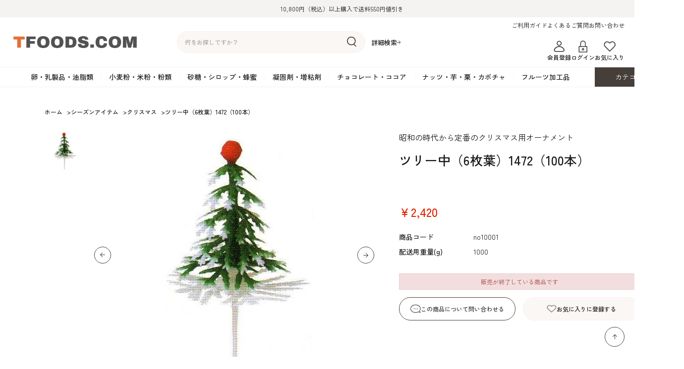

--- FILE ---
content_type: text/html; charset=utf-8
request_url: https://store.tfoods.com/shop/g/gno10001/
body_size: 8515
content:
<!DOCTYPE html>
<html data-browse-mode="P" lang="ja" >
<head>
<meta charset="UTF-8">
<title>ツリー中（6枚葉）1472（100本）: デコレーション･色素･キャンドル | 製菓・洋菓子材料の通信販売サイト TFOODS.COM</title>
<link rel="canonical" href="https://store.tfoods.com/shop/g/gno10001/">


<meta name="description" content="ツリー中（6枚葉）100本の紹介ページです。プラスチック製のクリスマス用ツリーオーナメント。昭和の時代から親しまれている、クリスマスシーズンの定番品。チョコプレートやサンタクロースのグラス人形と一緒に飾り付けることで、クリスマスケーキを一層華やかにすることができます。">
<meta name="keywords" content="クリスマス,ノエル,オーナメント">

<meta name="wwwroot" content="" />
<meta name="rooturl" content="https://store.tfoods.com" />
<meta name="viewport" content="width=1200">
<link rel="stylesheet" type="text/css" href="https://ajax.googleapis.com/ajax/libs/jqueryui/1.12.1/themes/ui-lightness/jquery-ui.min.css">
<link rel="stylesheet" type="text/css" href="https://maxcdn.bootstrapcdn.com/font-awesome/4.7.0/css/font-awesome.min.css">
<link rel="stylesheet" type="text/css" href="/css/sys/reset.css">
<link rel="stylesheet" type="text/css" href="/css/sys/base.css">
<link rel="stylesheet" type="text/css" href="/css/sys/base_form.css">
<link rel="stylesheet" type="text/css" href="/css/sys/base_misc.css">
<link rel="stylesheet" type="text/css" href="/css/sys/layout.css">
<link rel="stylesheet" type="text/css" href="/css/sys/block_common.css">
<link rel="stylesheet" type="text/css" href="/css/sys/block_customer.css">
<link rel="stylesheet" type="text/css" href="/css/sys/block_goods.css">
<link rel="stylesheet" type="text/css" href="/css/sys/block_order.css">
<link rel="stylesheet" type="text/css" href="/css/sys/block_misc.css">
<link rel="stylesheet" type="text/css" href="/css/sys/block_store.css">
<script src="https://ajax.googleapis.com/ajax/libs/jquery/3.7.1/jquery.min.js"></script>
<script src="https://ajax.googleapis.com/ajax/libs/jqueryui/1.13.2/jquery-ui.min.js"></script>
<script src="/lib/jquery.cookie.js"></script>
<script src="/lib/jquery.balloon.js"></script>
<script src="/lib/goods/jquery.tile.min.js"></script>
<script src="/lib/modernizr-custom.js"></script>
<script src="/js/sys/tmpl.js"></script>
<script src="/js/sys/msg.js"></script>
<script src="/js/sys/sys.js"></script>
<script src="/js/sys/common.js"></script>
<script src="/js/sys/search_suggest.js"></script>
<script src="/js/sys/ui.js"></script>

<link rel="preconnect" href="https://fonts.googleapis.com">
<link rel="preconnect" href="https://fonts.gstatic.com" crossorigin>
<link href="https://fonts.googleapis.com/css2?family=Montserrat:wght@500&amp;family=Roboto:wght@400;500&amp;family=Zen+Kaku+Gothic+New:wght@400;500&amp;display=swap" rel="stylesheet">

<script src="/lib/jquery.matchHeight-min.js"></script>

<!-- Google Tag Manager -->
<script>(function(w,d,s,l,i){w[l]=w[l]||[];w[l].push({'gtm.start':
new Date().getTime(),event:'gtm.js'});var f=d.getElementsByTagName(s)[0],
j=d.createElement(s),dl=l!='dataLayer'?'&l='+l:'';j.async=true;j.src=
'https://www.googletagmanager.com/gtm.js?id='+i+dl;f.parentNode.insertBefore(j,f);
})(window,document,'script','dataLayer','GTM-NKFZ8T6');</script>
<!-- End Google Tag Manager -->

<link rel="stylesheet" type="text/css" href="/css/usr/base.css">
<link rel="stylesheet" type="text/css" href="/css/usr/layout.css">
<link rel="stylesheet" type="text/css" href="/css/usr/block.css">
<link rel="stylesheet" type="text/css" href="/css/usr/block_goods.css?rev=20250528">
<link rel="stylesheet" type="text/css" href="/css/usr/user.css?rev=20250528">
<link rel="stylesheet" type="text/css; charset=UTF-8" href="/css/usr/design_add.css?rev=20250730">
<link href="https://fonts.googleapis.com/css2?family=Archivo+Black&display=swap" rel="stylesheet">
<script src="/js/usr/tmpl.js"></script>
<script src="/js/usr/msg.js"></script>
<script src="/js/usr/user.js?rev=20250711"></script>
<script src="/js/usr/fetch_category.js?rev=20250528"></script>
<script src="/lib/lazysizes.min.js"></script>
<link rel="SHORTCUT ICON" href="/img/usr/favicon.ico">



<link href="https://fonts.googleapis.com/css2?family=Montserrat:wght@500&amp;family=Roboto:wght@400;500&amp;family=Zen+Kaku+Gothic+New:wght@400;500&amp;display=swap" rel="stylesheet">
<!-- Global site tag (gtag.js) - Google Analytics -->
<script async src="https://www.googletagmanager.com/gtag/js?id=G-96E74BLP0X"></script>
<script>
  const tracking_code = "G-96E74BLP0X";
  window.dataLayer = window.dataLayer || [];
  function gtag(){dataLayer.push(arguments);}
  gtag('js', new Date());
  gtag('config', tracking_code, { send_page_view: false });

window.onload = function(){
  var mailDom = document.getElementsByName('uid');
  var pwdDom = document.getElementsByName('pwd');
  var certDom = document.getElementsByName('cert_key');

  var isPageviewsend = false;
  if(!((mailDom.length > 0 && pwdDom.length > 0) || certDom.length > 0)) {
    isPageviewsend = true;
  }

  if(!(location.href.includes('customer/menu.aspx') || location.href.includes('order/dest.aspx') || location.href.includes('order/make_estimate.aspx'))) {
    isPageviewsend = true;
  }
  
  if(isPageviewsend){
    gtag('config', tracking_code);
  }
};
</script>


<style>
.block-goods-list--pager.block-goods-list--pager-bottom {
    margin: 100px 0 0;
}
</style>
<script src="/js/usr/goods.js"></script>
<link rel="stylesheet" href="https://cdn.jsdelivr.net/npm/swiper@8/swiper-bundle.min.css">
<script src="https://cdn.jsdelivr.net/npm/swiper@8/swiper-bundle.min.js"></script>
<!-- etm meta -->
<meta property="etm:device" content="desktop" />
<meta property="etm:page_type" content="goods" />
<meta property="etm:cart_item" content="[]" />
<meta property="etm:attr" content="" />
<meta property="etm:goods_detail" content="{&quot;goods&quot;:&quot;no10001&quot;,&quot;category&quot;:&quot;167201&quot;,&quot;name&quot;:&quot;ツリー中（6枚葉）1472（100本）&quot;,&quot;variation_name1&quot;:&quot;&quot;,&quot;variation_name2&quot;:&quot;&quot;,&quot;item_code&quot;:&quot;&quot;,&quot;backorder_fg&quot;:&quot;0&quot;,&quot;s_dt&quot;:&quot;2022/09/29 0:00:00&quot;,&quot;f_dt&quot;:&quot;2078/12/31 0:00:00&quot;,&quot;release_dt&quot;:&quot;2025/10/07 0:00:00&quot;,&quot;regular&quot;:&quot;&quot;,&quot;set_fg&quot;:&quot;0&quot;,&quot;stock_status&quot;:&quot;1&quot;,&quot;price&quot;:&quot;2420&quot;,&quot;sale_fg&quot;:&quot;false&quot;,&quot;brand&quot;:&quot;&quot;,&quot;brand_name&quot;:&quot;&quot;,&quot;category_name&quot;:&quot;クリスマス用オーナメント&quot;}" />
<meta property="etm:goods_keyword" content="[{&quot;goods&quot;:&quot;no10001&quot;,&quot;stock&quot;:&quot;(株）まほろば&quot;},{&quot;goods&quot;:&quot;no10001&quot;,&quot;stock&quot;:&quot;1000&quot;},{&quot;goods&quot;:&quot;no10001&quot;,&quot;stock&quot;:&quot;NO10001&quot;},{&quot;goods&quot;:&quot;no10001&quot;,&quot;stock&quot;:&quot;クリスマス&quot;},{&quot;goods&quot;:&quot;no10001&quot;,&quot;stock&quot;:&quot;クリスマス用オーナメント&quot;},{&quot;goods&quot;:&quot;no10001&quot;,&quot;stock&quot;:&quot;ツリー中（6枚葉）100本&quot;},{&quot;goods&quot;:&quot;no10001&quot;,&quot;stock&quot;:&quot;ツリー中（6枚葉）1472（100本）&quot;},{&quot;goods&quot;:&quot;no10001&quot;,&quot;stock&quot;:&quot;ピック&quot;},{&quot;goods&quot;:&quot;no10001&quot;,&quot;stock&quot;:&quot;まほろば&quot;},{&quot;goods&quot;:&quot;no10001&quot;,&quot;stock&quot;:&quot;株）まほろば&quot;},{&quot;goods&quot;:&quot;no10001&quot;,&quot;stock&quot;:&quot;昭和の時代から定番のクリスマス用オーナメント&quot;}]" />
<meta property="etm:goods_event" content="[]" />
<meta property="etm:goods_genre" content="[{&quot;genre&quot;:&quot;7072&quot;,&quot;name&quot;:&quot;クリスマス&quot;,&quot;goods&quot;:&quot;no10001&quot;}]" />

<script src="/js/sys/goods_ajax_cart.js"></script>
<script src="/js/sys/goods_ajax_bookmark.js"></script>
<script src="/js/sys/goods_ajax_quickview.js"></script>




</head>
<body class="page-goods" >

<!-- Google Tag Manager (noscript) -->
<noscript><iframe src="https://www.googletagmanager.com/ns.html?id=GTM-NKFZ8T6"
height="0" width="0" style="display:none;visibility:hidden"></iframe></noscript>
<!-- End Google Tag Manager (noscript) -->




<div class="wrapper">
	
		
		
				<div class="header-bar">10,800円（税込）以上購入で送料550円値引き</div>
<header class="pane-header" id="header">
        <div class="header-inner">
          <div class="block-header-logo"><a href="/shop/"><img src="/img/usr/header_logo.png" alt="TFOODS.COM" width="250"></a></div>
          <div class="block-global-search">
            <form name="frmSearch" method="get" action="/shop/goods/search.aspx">
              <input type="hidden" name="search" value="x">
              <input class="block-global-search--keyword js-suggest-search" id="keyword" type="text" tabindex="1" placeholder="何をお探しですか？" title="商品を検索する" name="keyword" data-suggest-submit="on" autocomplete="off">
              <button class="block-global-search--submit btn btn-default" type="submit" tabindex="1" name="search" value="search"><img src="/img/usr/header_search.png" alt="検索" width="19" height="21"></button>
            </form>
            <p class="block-global-search--searchdetail"><a class="block-global-search--search-detail-link" tabindex="1" href="/shop/goods/search.aspx">詳細検索</a></p>
          </div>
          <div class="block-headernav-01">
            <ul class="block-headernav--item-list">
              <li><a href="/shop/pages/guide.aspx">ご利用ガイド</a></li>
              <li><a href="/shop/pages/faq.aspx">よくあるご質問</a></li>
              <li><a href="/shop/contact/contact.aspx">お問い合わせ</a></li>
            </ul>
          </div>
          <div class="block-headernav-02">
            <ul class="block-headernav--item-list">
              <!--<li><a href="/shop"><img src="/img/usr/header_feature.png" alt="" width="25" height="24">読みもの</a></li>-->
              <li><a href="/shop/customer/entry.aspx"><img src="/img/usr/header_member.png" alt="" width="25" height="24">会員登録</a></li>
              <li><a href="/shop/customer/menu.aspx"><img src="/img/usr/header_login.png" alt="" width="25" height="24">ログイン</a></li>
              <li><a href="/shop/customer/bookmark.aspx"><img src="/img/usr/header_favorite.png" alt="" width="25" height="24">お気に入り</a></li>
            </ul>
          </div>
          <div class="header-cart"><a href="/shop/cart/cart.aspx"><span class="block-headernav--cart-count js-cart-count"></span>カート</a></div>
        </div>
        
        
      </header>
				
					<div class="globalnav">
  <div class="globalnav-list">
    <div class="globalnav-item js_globalnav_item" data-tree="01"><a href="/shop/c/c01/">卵・乳製品・油脂類</a>
      <div class="megamenu">
        <div class="megamenu-inner">
          <div class="megamenu-list"></div>
        </div>
      </div>
    </div>
    <div class="globalnav-item js_globalnav_item" data-tree="02"><a href="/shop/c/c02/">小麦粉・米粉・粉類</a>
      <div class="megamenu">
        <div class="megamenu-inner">
          <div class="megamenu-list"></div>
        </div>
      </div>
    </div>
    <div class="globalnav-item js_globalnav_item" data-tree="03"><a href="/shop/c/c03/">砂糖・シロップ・蜂蜜</a>
      <div class="megamenu">
        <div class="megamenu-inner">
          <div class="megamenu-list"></div>
        </div>
      </div>
    </div>
    <div class="globalnav-item js_globalnav_item" data-tree="04"><a href="/shop/c/c04/">凝固剤・増粘剤</a>
      <div class="megamenu">
        <div class="megamenu-inner">
          <div class="megamenu-list"></div>
        </div>
      </div>
    </div>
    <div class="globalnav-item js_globalnav_item" data-tree="05"><a href="/shop/c/c05/">チョコレート・ココア</a>
      <div class="megamenu">
        <div class="megamenu-inner">
          <div class="megamenu-list"></div>
        </div>
      </div>
    </div>
    <div class="globalnav-item js_globalnav_item" data-tree="06"><a href="/shop/c/c06/">ナッツ・芋・栗・カボチャ</a>
      <div class="megamenu">
        <div class="megamenu-inner">
          <div class="megamenu-list"></div>
        </div>
      </div>
    </div>
    <div class="globalnav-item js_globalnav_item" data-tree="07"><a href="/shop/c/c07/">フルーツ加工品</a>
      <div class="megamenu">
        <div class="megamenu-inner">
          <div class="megamenu-list"></div>
        </div>
      </div>
    </div>
    <div class="globalnav-category"><span>カテゴリ一覧</span>
      <div class="globalnav-category-list">
        <div class="globalnav-category-inner js_globalnav_list"></div>
      </div>
    </div>
  </div>
</div>
				
		
	
	
<div class="pane-topic-path">
	<div class="container">
		<div class="block-topic-path">
	<ul class="block-topic-path--list" id="bread-crumb-list" itemscope itemtype="https://schema.org/BreadcrumbList">
		<li class="block-topic-path--genre-item block-topic-path--item__home" itemscope itemtype="https://schema.org/ListItem" itemprop="itemListElement">
	<a href="https://store.tfoods.com/shop/" itemprop="item">
		<span itemprop="name">ホーム</span>
	</a>
	<meta itemprop="position" content="1" />
</li>

<li class="block-topic-path--genre-item" itemscope itemtype="https://schema.org/ListItem" itemprop="itemListElement">
	&gt;
	<a href="https://store.tfoods.com/shop/r/r70/" itemprop="item">
		<span itemprop="name">シーズンアイテム</span>
	</a>
	<meta itemprop="position" content="2" />
</li>


<li class="block-topic-path--genre-item" itemscope itemtype="https://schema.org/ListItem" itemprop="itemListElement">
	&gt;
	<a href="https://store.tfoods.com/shop/r/r7072/" itemprop="item">
		<span itemprop="name">クリスマス</span>
	</a>
	<meta itemprop="position" content="3" />
</li>


<li class="block-topic-path--genre-item block-topic-path--item__current" itemscope itemtype="https://schema.org/ListItem" itemprop="itemListElement">
	&gt;
	<a href="https://store.tfoods.com/shop/g/gno10001/" itemprop="item">
		<span itemprop="name">ツリー中（6枚葉）1472（100本）</span>
	</a>
	<meta itemprop="position" content="4" />
</li>


	</ul>

</div>
	</div>
</div>
<div class="pane-contents">
<div class="container">

<div class="pane-left-menu">



</div>

<main class="pane-main">

<div class="block-goods-detail">
	<div class="pane-goods-header">

		<input type="hidden" value="" id="hidden_variation_group">
		<input type="hidden" value="0" id="variation_design_type">
		<input type="hidden" value="no10001" id="hidden_goods">
		<input type="hidden" value="ツリー中（6枚葉）1472（100本）" id="hidden_goods_name">
		<input type="hidden" value="78ffe93a7d2cdfe89f19573e3727a057c532cb168eec8d1a4950bbfdcde67eba" id="js_crsirefo_hidden">
	</div>


	<div class="pane-goods-left-side" id="gallery">

		<div class="block-goods-gallery">
			<div class="block-goods-gallery-main">
				<ul class="swiper-wrapper">
					<li class="swiper-slide">
							<a href="/img/goods/L/no10001_LL.jpg" name="no10001" title="ツリー中（6枚葉）1472（100本）" class="js-lightbox-gallery-info">
								<img src="/img/usr/lazyloading.png" data-src="/img/goods/L/no10001_LL.jpg" alt="ツリー中（6枚葉）1472（100本）" class="lazyload block-src-l--image">
							</a>
						
					</li>
					
					
					
					
					
					
					
					
					
					
					
					
					
					
					
					
				</ul>
				<div class="swiper-button-prev"></div>
                <div class="swiper-button-next"></div>
			</div>
			
			<div class="block-goods-gallery-thumb">
				<ul class="swiper-wrapper">
					<li class="swiper-slide">
								<img src="/img/usr/lazyloading.png" data-src="/img/goods/L/no10001_LL.jpg" alt="ツリー中（6枚葉）1472（100本）" class="lazyload block-src-l--image">
						
					</li>
					
					
					
					
					
					
					
					
					
					
					
					
					
					
				</ul>
			</div>
		</div>
		
		
		



	

		<dl class="block-goods-comment1">
			<dd>プラスチック製のクリスマス用ツリーオーナメント。昭和の時代から親しまれている、クリスマスシーズンの定番品。チョコプレートやサンタクロースのグラス人形と一緒に飾り付けることで、クリスマスケーキを一層華やかにすることができます。<br></dd>
		</dl>


		<dl class="block-goods-comment2">
			<dd>【商品詳細】<br>■サイズ：高さ52mm<br>■入数：100本<br><br>※シーズン商品につき品切れの際はご容赦願います。</dd>
		</dl>





	</div>
	<div class="pane-goods-right-side">
	<form name="frm" method="GET" action="/shop/cart/cart.aspx">

		<ul class="block-goods-sns">
			<li class="block-goods-sns--twitter"><a href="http://twitter.com/share" class="twitter-share-button" data-count="horizontal" data-text="" data-via="" data-related="" data-url="" data-lang="ja">Tweet</a>
<script type="text/javascript">
if (window.navigator.userAgent.toLowerCase().indexOf("msie") == -1 || window.navigator.appVersion.toLowerCase().indexOf("msie 8.") == -1) {
  jQuery('.twitter-share-button').append('<script id="twitter_script" type="text/javascript" src="//platform.twitter.com/widgets.js" charset="UTF-8" />');
}
</script></li>
			<li class="block-goods-sns--facebook"></li>
		</ul>



		<div class="block-goods-comment" id="spec_goods_comment">昭和の時代から定番のクリスマス用オーナメント</div>

		<div class="block-goods-name">
			<h1 class="h1 block-goods-name--text js-enhanced-ecommerce-goods-name">ツリー中（6枚葉）1472（100本）</h1>
		</div>
		<div class="block-goods-price">

	
			<div class="block-goods-price--price price js-enhanced-ecommerce-goods-price">
				￥2,420
			</div>
	
		
	

			
		</div>
		<dl class="goods-detail-description block-goods-code">
			<dt>商品コード</dt>
			<dd id="spec_goods">no10001</dd>
		</dl>


		<dl class="goods-detail-description block-goods-item-code2">
			<dt>配送用重量(g)</dt>
			<dd id="spec_item_code2">1000</dd>
		</dl>



		<dl class="goods-detail-description block-goods-release-dt">
			<dt>発売日</dt>
			<dd id="spec_release_dt">2025/10/07</dd>
		</dl>
















	
		
	
	
		
		
			<div class="block-outside-sales-period">
	<div class="block-outside-sales-period--message">販売が終了している商品です</div>
</div>

		
	
	
	
	




<div class="block_goods_misc">

		<div class="block-contact-about-goods">
	<a class="block-contact-about-goods--btn btn btn-default" href="/shop/contact/contact.aspx?goods=no10001&amp;subject_id=00000001">この商品について問い合わせる</a>
</div>



		<div class="block-goods-favorite">

    <a class="block-goods-favorite--btn btn btn-default js-animation-bookmark" href="https://store.tfoods.com/shop/customer/bookmark.aspx?goods=no10001&crsirefo_hidden=78ffe93a7d2cdfe89f19573e3727a057c532cb168eec8d1a4950bbfdcde67eba">お気に入りに登録する</a>

</div>
		<div id="cancel-modal" data-title="お気に入りの解除" style="display:none;">
    <div class="modal-body">
        <p>お気に入りを解除しますか？</p>
    </div>
    <div class="modal-footer">
        <input type="button" name="btncancel" class="btn btn-secondary" value="キャンセル">
        <a class="btn btn-primary block-goods-favorite-cancel--btn js-animation-bookmark js-modal-close">OK</a>
        <div class="bookmarkmodal-option">
            <a class="btn btn-secondary" href="/shop/customer/bookmark_guest.aspx">お気に入り一覧へ</a>
        </div>
    </div>
</div>

</div>

	</form>
	</div>
	<div class="pane-goods-center">
		
		
	</div>
	<div class="pane-goods-footer">
		<div class="block-goods-footer-cart">

			<form name="frm" method="GET" action="/shop/cart/cart.aspx">
				
				<div>
	 
					
				</div> 
			</form>

<div class="block_goods_misc">

		<div class="block-contact-about-goods">
	<a class="block-contact-about-goods--btn btn btn-default" href="/shop/contact/contact.aspx?goods=no10001&amp;subject_id=00000001">この商品について問い合わせる</a>
</div>




		<div class="block-goods-favorite">

    <a class="block-goods-favorite--btn btn btn-default js-animation-bookmark" href="https://store.tfoods.com/shop/customer/bookmark.aspx?goods=no10001&crsirefo_hidden=78ffe93a7d2cdfe89f19573e3727a057c532cb168eec8d1a4950bbfdcde67eba">お気に入りに登録する</a>

</div>

</div>
		</div>


	</div>
</div>

<link rel="stylesheet" type="text/css" href="/css/usr/lightbox.css">
<script src="/lib/goods/lightbox.js"></script>
<script src="/js/sys/goods_zoomjs.js"></script>






<script type="application/ld+json">
{
   "@context":"http:\/\/schema.org\/",
   "@type":"Product",
   "name":"ツリー中（6枚葉）1472（100本）",
   "image":"https:\u002f\u002fstore.tfoods.com\u002fimg\u002fgoods\u002fS\u002fno10001_L.jpg",
   "description":"昭和の時代から定番のクリスマス用オーナメント",
   "mpn":"no10001",
   "releaseDate":"2025/10/07",
   "offers":{
      "@type":"Offer",
      "price":2420,
      "priceCurrency":"JPY",
      "availability":"http:\/\/schema.org\/InStock"
   }
}
</script>

</main>
<div class="pane-right-menu">
<div id="block_of_itemhistory" class="block-recent-item" data-currentgoods="no10001">

</div>
<script type="text/javascript">
    (function(){
        jQuery("#block_of_itemhistory").load(ecblib.sys.wwwroot + "/shop/goods/ajaxitemhistory.aspx?mode=html&goods=" + jQuery("#block_of_itemhistory").data("currentgoods"));
    }());
</script>

</div>
</div>
</div>
	
			
		<footer class="pane-footer">
			<div class="container">
				<p id="footer_pagetop" class="block-page-top"><a href="#header"></a></p>
				<ul class="block-switcher">
	<li><a class="block-switcher--switch" href="?ismodesmartphone=on"><i class="fa fa-mobile-phone"></i>スマートフォン</a></li><li><span class="block-switcher--current"><i class="fa fa-desktop"></i>PC</span></li>
</ul>

				
						<div class="footer-inner">
  <div class="footer-nav">
    <div class="footer-nav-ttl">CATEGORY</div>
    <div class="footer-nav-row">
      <ul class="footer-nav-list__catregory">
        <li>
          <a href="/shop/c/c01/">卵・乳製品・油脂類</a>
        </li>
      
        <li>
          <a href="/shop/c/c02/">小麦粉・米粉・粉類</a>
        </li>
      
        <li>
          <a href="/shop/c/c03/">砂糖・シロップ・蜂蜜</a>
        </li>
      
        <li>
          <a href="/shop/c/c04/">凝固剤・増粘剤</a>
        </li>
      
        <li>
          <a href="/shop/c/c05/">チョコレート・ココア</a>
        </li>
      
        <li>
          <a href="/shop/c/c06/">ナッツ・芋・栗・カボチャ</a>
        </li>
      
        <li>
          <a href="/shop/c/c07/">フルーツ加工品</a>
        </li>
      
        <li>
          <a href="/shop/c/c08/">カスタード・フラワーペースト</a>
        </li>
      
        <li>
          <a href="/shop/c/c09/">イースト・添加物</a>
        </li>
        
        <li>
          <a href="/shop/c/c10/">生地・クラッカー</a>
        </li>
      
        <li>
          <a href="/shop/c/c11/">香料・スパイス</a>
        </li>
      
        <li>
          <a href="/shop/c/c12/">調味料・食材・野菜加工品</a>
        </li>
      
        <li>
          <a href="/shop/c/c13/">コーヒー・紅茶・ハーブ</a>
        </li>
      
        <li>
          <a href="/shop/c/c14/">酒類・アルコール</a>
        </li>
      
        <li>
          <a href="/shop/c/c15/">和風素材</a>
        </li>
      
        <li>
          <a href="/shop/c/c16/">デコレーション･色素･キャンドル</a>
        </li>
      
        <li>
          <a href="/shop/c/c17/">包材･ラッピング･デザートカップ</a>
        </li>
      
        <li>
          <a href="/shop/c/c18/">型・道具・その他</a>
        </li>
      
      </ul>
    </div>
  </div>
  <div class="footer-nav">
    <div class="footer-nav-ttl">GUIDE</div>
    <div class="footer-nav-row">
      <ul class="footer-nav-list">
        <li><a href="/shop/contact/contact.aspx">お問い合わせ</a></li>
        <li><a href="/shop/pages/guide.aspx">ご利用ガイド</a></li>
        <li><a href="/shop/pages/faq.aspx">よくあるご質問</a></li>
      </ul>
      <ul class="footer-nav-list">
        <li><a href="/shop/pages/terms-of-service.aspx">利用規約</a></li>
        <li><a href="/shop/pages/law.aspx">特定商取引法に基づく表記</a></li>
        <li><a href="/shop/pages/company.aspx">会社概要</a></li>
        <li><a href="/shop/pages/privacy.aspx">プライバシーポリシー</a></li>
      </ul>
    </div>
  </div>
  <div class="footer-x"><a href="https://x.com/TFOODS_COM" target="_blank"><img src="/img/usr/footer_x.png" alt="X" width="40"
        height="40" loading="lazy"></a></div>
</div>
<div class="footer-copyright">Copyright &copy; TOHMEI FOODS CO.,LTD. All rights reserved.</div>

				
			</div>
		</footer>
	
</div>
<script defer src='https://tag-plus-bucket-for-distribution.s3.ap-northeast-1.amazonaws.com/service/SokW9Mg1C2qQIICl.js'></script>

<!-- ReviCo Tag Start -->
<div id="revico-review-tagmanager" class="revico-tagmanager" data-revico-tenantid="f7c45471-44f7-47d9-8b56-73cfac1db3dc" data-revico-tagmanager-code="PC-ReviCo-Renewal"></div>
<script type="text/javascript" charset="UTF-8" src="https://show.revico.jp/providejs/tagmanager.js" defer></script>
<!-- ReviCo Tag End -->

<!-- HM TAG -->
<script type="text/javascript">
!function(){var t=Date.now().toString();if(/[?&]hm_ct=17388904bb24d21a66e9374fada4961f/.test(location.search)){var e=document.createElement("script");e.type="text/javascript",e.src="https://contents-lb01.hm-f.jp/common_tag.js?t="+t,e.async=!0,document.head.appendChild(e)}}();</script>
<!-- HM TAG --><!-- ReviCo GUID Tag START -->
<script type="application/json" id="revico-customer_guid-origin">
{
    "customerGuid": "00000000-0000-0000-0000-000000000000"
}
</script>
<!-- ReviCo GUID Tag END -->
</body>
</html>


--- FILE ---
content_type: text/css
request_url: https://store.tfoods.com/css/usr/block_goods.css?rev=20250528
body_size: 107
content:
@charset "UTF-8";

/*
    overwrite "sys/block_goods.css"
*/

/* ----商品詳細画面---- */
.block-goods-price--on-sales-comment {
    /* background-color: #c20; */
    border: solid 1px #c20;
    color: #fff;
    padding: 0.5em;
    width: fit-content;
}


--- FILE ---
content_type: text/javascript; charset=UTF-8
request_url: https://store.tfoods.com/api/categorylistapi.aspx?type=json&nest=true&charset=utf8&tree=07
body_size: 1859
content:
{"category":"07","tree":"07","name":"フルーツ加工品","name2":"","src":"","comment":"","categories":{"0701":{"category":"0701","tree":"0701","name":"ドライフルーツ","name2":"","src":"","comment":"","categories":{"070101":{"category":"070101","tree":"070101","name":"レーズン","name2":"","src":"","comment":"","categories":{}},"070102":{"category":"070102","tree":"070102","name":"ベリー系","name2":"","src":"","comment":"","categories":{}},"070103":{"category":"070103","tree":"070103","name":"チェリー","name2":"","src":"","comment":"","categories":{}},"070104":{"category":"070104","tree":"070104","name":"洋なし・桃","name2":"","src":"","comment":"","categories":{}},"070105":{"category":"070105","tree":"070105","name":"リンゴ・杏・トロピカル系","name2":"","src":"","comment":"","categories":{}},"070106":{"category":"070106","tree":"070106","name":"いちじく","name2":"","src":"","comment":"","categories":{}},"070107":{"category":"070107","tree":"070107","name":"フルーツミックス","name2":"","src":"","comment":"","categories":{}},"070199":{"category":"070199","tree":"070199","name":"その他","name2":"","src":"","comment":"","categories":{}}}},"0702":{"category":"0702","tree":"0702","name":"フルーツピューレ","name2":"","src":"","comment":"","categories":{"070202":{"category":"070202","tree":"070202","name":"ラズベリー","name2":"","src":"","comment":"","categories":{}},"070203":{"category":"070203","tree":"070203","name":"ストロベリー","name2":"","src":"","comment":"","categories":{}},"070204":{"category":"070204","tree":"070204","name":"ブルーベリー","name2":"","src":"","comment":"","categories":{}},"070205":{"category":"070205","tree":"070205","name":"その他ベリー","name2":"","src":"","comment":"","categories":{}},"070206":{"category":"070206","tree":"070206","name":"マンゴー","name2":"","src":"","comment":"","categories":{}},"070207":{"category":"070207","tree":"070207","name":"パッション","name2":"","src":"","comment":"","categories":{}},"070208":{"category":"070208","tree":"070208","name":"ココナッツ","name2":"","src":"","comment":"","categories":{}},"070209":{"category":"070209","tree":"070209","name":"バナナ","name2":"","src":"","comment":"","categories":{}},"070210":{"category":"070210","tree":"070210","name":"メロン","name2":"","src":"","comment":"","categories":{}},"070211":{"category":"070211","tree":"070211","name":"その他トロピカルフルーツ","name2":"","src":"","comment":"","categories":{}},"070212":{"category":"070212","tree":"070212","name":"カシス（黒すぐり）","name2":"","src":"","comment":"","categories":{}},"070213":{"category":"070213","tree":"070213","name":"グロゼイユ（赤すぐり）","name2":"","src":"","comment":"","categories":{}},"070214":{"category":"070214","tree":"070214","name":"オレンジ","name2":"","src":"","comment":"","categories":{}},"070215":{"category":"070215","tree":"070215","name":"レモン・ライム","name2":"","src":"","comment":"","categories":{}},"070216":{"category":"070216","tree":"070216","name":"その他柑橘類","name2":"","src":"","comment":"","categories":{}},"070217":{"category":"070217","tree":"070217","name":"アプリコット（あんず）","name2":"","src":"","comment":"","categories":{}},"070218":{"category":"070218","tree":"070218","name":"桃","name2":"","src":"","comment":"","categories":{}},"070219":{"category":"070219","tree":"070219","name":"青リンゴ・ポワール（洋梨）","name2":"","src":"","comment":"","categories":{}},"070220":{"category":"070220","tree":"070220","name":"グリオット","name2":"","src":"","comment":"","categories":{}},"070281":{"category":"070281","tree":"070281","name":"フルーツミックス","name2":"","src":"","comment":"","categories":{}},"070291":{"category":"070291","tree":"070291","name":"クーリー","name2":"","src":"","comment":"","categories":{}},"070299":{"category":"070299","tree":"070299","name":"その他","name2":"","src":"","comment":"","categories":{}}}},"0703":{"category":"0703","tree":"0703","name":"フルーツピール","name2":"","src":"","comment":"","categories":{"070301":{"category":"070301","tree":"070301","name":"オレンジ","name2":"","src":"","comment":"","categories":{}},"070302":{"category":"070302","tree":"070302","name":"レモン","name2":"","src":"","comment":"","categories":{}},"070303":{"category":"070303","tree":"070303","name":"柚子","name2":"","src":"","comment":"","categories":{}},"070304":{"category":"070304","tree":"070304","name":"いよかん・晩柑","name2":"","src":"","comment":"","categories":{}},"070306":{"category":"070306","tree":"070306","name":"その他","name2":"","src":"","comment":"","categories":{}}}},"0704":{"category":"0704","tree":"0704","name":"フルーツホール・カット","name2":"","src":"","comment":"","categories":{"070401":{"category":"070401","tree":"070401","name":"ラズベリー","name2":"","src":"","comment":"","categories":{}},"070402":{"category":"070402","tree":"070402","name":"ストロベリー","name2":"","src":"","comment":"","categories":{}},"070403":{"category":"070403","tree":"070403","name":"ブルーベリー","name2":"","src":"","comment":"","categories":{}},"070404":{"category":"070404","tree":"070404","name":"ブラックベリー（ミュール）","name2":"","src":"","comment":"","categories":{}},"070405":{"category":"070405","tree":"070405","name":"クランベリー（エレール）","name2":"","src":"","comment":"","categories":{}},"070406":{"category":"070406","tree":"070406","name":"チェリー","name2":"","src":"","comment":"","categories":{}},"070407":{"category":"070407","tree":"070407","name":"カシス（黒すぐり）","name2":"","src":"","comment":"","categories":{}},"070408":{"category":"070408","tree":"070408","name":"グロゼイユ（赤すぐり）","name2":"","src":"","comment":"","categories":{}},"070409":{"category":"070409","tree":"070409","name":"マンゴー","name2":"","src":"","comment":"","categories":{}},"070410":{"category":"070410","tree":"070410","name":"ルバーブ","name2":"","src":"","comment":"","categories":{}},"070411":{"category":"070411","tree":"070411","name":"アプリコット（あんず）","name2":"","src":"","comment":"","categories":{}},"070412":{"category":"070412","tree":"070412","name":"桃（ペッシュ）","name2":"","src":"","comment":"","categories":{}},"070498":{"category":"070498","tree":"070498","name":"フルーツミックス","name2":"","src":"","comment":"","categories":{}},"070499":{"category":"070499","tree":"070499","name":"その他","name2":"","src":"","comment":"","categories":{}}}},"0705":{"category":"0705","tree":"0705","name":"ジャム・ソース・ペースト","name2":"","src":"","comment":"","categories":{"070501":{"category":"070501","tree":"070501","name":"ジャム","name2":"","src":"","comment":"","categories":{}},"070502":{"category":"070502","tree":"070502","name":"ソース・ペースト","name2":"","src":"","comment":"","categories":{}}}},"0706":{"category":"0706","tree":"0706","name":"果汁・エキス","name2":"","src":"","comment":"","categories":{}},"0707":{"category":"0707","tree":"0707","name":"粉末・顆粒","name2":"","src":"","comment":"","categories":{}},"0771":{"category":"0771","tree":"0771","name":"フリーズドライ","name2":"","src":"","comment":"","categories":{"077101":{"category":"077101","tree":"077101","name":"パウダー","name2":"","src":"","comment":"","categories":{}},"077102":{"category":"077102","tree":"077102","name":"ホール･ブロークン･フレーク","name2":"","src":"","comment":"","categories":{}}}},"0772":{"category":"0772","tree":"0772","name":"シロップ漬け・水煮","name2":"","src":"","comment":"","categories":{"077201":{"category":"077201","tree":"077201","name":"りんご・アップル","name2":"","src":"","comment":"","categories":{}},"077202":{"category":"077202","tree":"077202","name":"杏","name2":"","src":"","comment":"","categories":{}},"077203":{"category":"077203","tree":"077203","name":"洋なし","name2":"","src":"","comment":"","categories":{}},"077204":{"category":"077204","tree":"077204","name":"柑橘系","name2":"","src":"","comment":"","categories":{}},"077205":{"category":"077205","tree":"077205","name":"チェリー","name2":"","src":"","comment":"","categories":{}},"077206":{"category":"077206","tree":"077206","name":"ベリー・カシス","name2":"","src":"","comment":"","categories":{}},"077207":{"category":"077207","tree":"077207","name":"マンゴー","name2":"","src":"","comment":"","categories":{}},"077208":{"category":"077208","tree":"077208","name":"桃","name2":"","src":"","comment":"","categories":{}},"077209":{"category":"077209","tree":"077209","name":"梅・梅甘露煮","name2":"","src":"","comment":"","categories":{}},"077299":{"category":"077299","tree":"077299","name":"その他","name2":"","src":"","comment":"","categories":{}}}},"0773":{"category":"0773","tree":"0773","name":"フルーツ洋酒漬け","name2":"","src":"","comment":"","categories":{}},"0774":{"category":"0774","tree":"0774","name":"フルーツゼスト","name2":"","src":"","comment":"","categories":{}}}}
